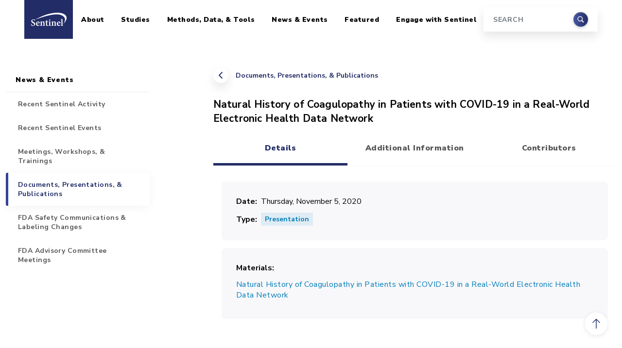

--- FILE ---
content_type: text/html; charset=UTF-8
request_url: https://www.sentinelinitiative.org/news-events/publications-presentations/natural-history-coagulopathy-patients-covid-19-real-world
body_size: 9178
content:
<!DOCTYPE html>
<html lang="en" dir="ltr">
  <head>
    <meta charset="utf-8" />
<link rel="canonical" href="https://www.sentinelinitiative.org/news-events/publications-presentations/natural-history-coagulopathy-patients-covid-19-real-world" />
<meta name="Generator" content="Drupal 10 (https://www.drupal.org)" />
<meta name="MobileOptimized" content="width" />
<meta name="HandheldFriendly" content="true" />
<meta name="viewport" content="width=device-width, initial-scale=1, shrink-to-fit=no" />
<meta http-equiv="x-ua-compatible" content="ie=edge" />
<link rel="icon" href="/sites/default/files/favicon.ico" type="image/vnd.microsoft.icon" />

    <title>Natural History of Coagulopathy in Patients with COVID-19 in a Real-World Electronic Health Data Network | Sentinel Initiative</title>
    <link rel="stylesheet" media="all" href="/sites/default/files/css/css_ErDmYV0hsoEGlnvcXarYd-GfnmTx_lj5jFwyJcZH5ro.css?delta=0&amp;language=en&amp;theme=sentinel&amp;include=eJxdjEEKwzAMBD_kxs_p0cjJxnErW0FSoOnrawi00Nssy0wWcXOlPWVSrRIbzKjAEteyecj_f5cFYRZFXPTYiSd60CusFbykonLsEYyG7tMmWt_SnTg5ZQvrSHVxWPxSKCKFkWZDvHDQnRzaSJ_BRqZ28BC6228Wlkx8Mz-59hLsNEeLmQwfdnhSCA" />
<link rel="stylesheet" media="all" href="/sites/default/files/css/css_kXeWtZzAbxu8T-ghlhvQzJQMgR-lwgZ0B14NRXv-8wM.css?delta=1&amp;language=en&amp;theme=sentinel&amp;include=eJxdjEEKwzAMBD_kxs_p0cjJxnErW0FSoOnrawi00Nssy0wWcXOlPWVSrRIbzKjAEteyecj_f5cFYRZFXPTYiSd60CusFbykonLsEYyG7tMmWt_SnTg5ZQvrSHVxWPxSKCKFkWZDvHDQnRzaSJ_BRqZ28BC6228Wlkx8Mz-59hLsNEeLmQwfdnhSCA" />
<link rel="stylesheet" media="all" href="https://cdnjs.cloudflare.com/ajax/libs/ekko-lightbox/5.3.0/ekko-lightbox.css" />
<link rel="stylesheet" media="all" href="//fonts.googleapis.com/css2?family=Nunito+Sans:wght@400;700;900&amp;family=Source+Serif+Pro:wght@400;700&amp;display=swap" />

    <script type="application/json" data-drupal-selector="drupal-settings-json">{"path":{"baseUrl":"\/","pathPrefix":"","currentPath":"node\/8066","currentPathIsAdmin":false,"isFront":false,"currentLanguage":"en"},"pluralDelimiter":"\u0003","suppressDeprecationErrors":true,"gtag":{"tagId":"G-4SS13QQ7JD","consentMode":false,"otherIds":[],"events":[],"additionalConfigInfo":[]},"ajaxPageState":{"libraries":"[base64]","theme":"sentinel","theme_token":null},"ajaxTrustedUrl":{"\/search\/node":true},"gtm":{"tagId":null,"settings":{"data_layer":"dataLayer","include_classes":false,"allowlist_classes":"","blocklist_classes":"","include_environment":false,"environment_id":"","environment_token":""},"tagIds":["GTM-KV3D32GB"]},"field_group":{"tabs":{"mode":"default","context":"view","settings":{"classes":"group-tabs field-group-htabs","id":"","formatter":"","direction":"horizontal"}},"tab":{"mode":"default","context":"view","settings":{"classes":"group-tab-details field-group-htab","id":"tab-details","formatter":"closed","description":""}},"fieldset":{"mode":"default","context":"view","settings":{"classes":"group-basic-details field-group-fieldset","id":"","description":"","formatter":"open"}}},"widthBreakpoint":640,"googleCSE":{"cx":"4f01c335e7a257abb","language":"en","resultsWidth":0,"domain":"","isDefault":false},"user":{"uid":0,"permissionsHash":"77aa6930f34a8200ae4e80f8cf7da52923d7e9316e8b6ff42ba1e55ee247f27d"}}</script>
<script src="/sites/default/files/js/js_1H5o7qRSTaJChGKPd654uey2r7p3Fol7kNsqSGJW2NI.js?scope=header&amp;delta=0&amp;language=en&amp;theme=sentinel&amp;include=eJxdjUEOwjAMBD_UNs_hGG2LawJOXMVGon09liqE4LKanT3sWkiumbs-t0RClZpPN-3l0OaQ7JhtYFUWyotROjHoAqde0R-f1cGJI_77hDtev7IOFjelkaQlboLHDUz21Sw6Q0bzXUrjN8RQQBY"></script>
<script src="/modules/contrib/google_tag/js/gtag.js?t4wwqu"></script>
<script src="/modules/contrib/google_tag/js/gtm.js?t4wwqu"></script>

  </head>
  <body class="layout-one-sidebar layout-sidebar-first page-node-8066 path-node node--type-publications-items">
    <a href="#main-content" class="visually-hidden-focusable">
      Skip to main content
    </a>
    <noscript><iframe src="https://www.googletagmanager.com/ns.html?id=GTM-KV3D32GB"
                  height="0" width="0" style="display:none;visibility:hidden"></iframe></noscript>

      <div class="dialog-off-canvas-main-canvas" data-off-canvas-main-canvas>
    <div id="page-wrapper">
  <div id="page">

    
<header id="header" class="header fixed-top">
  <nav class="navbar navbar-expand-lg container-xl navbar-light bg-white">
    <a class="navbar-brand" href="/">
      <span class="visually-hidden">Home</span>
      <img src="/themes/custom/sentinel/images/logo.png" alt="Sentinel Initiative" />
    </a>
    <button class="navbar-toggler" type="button" data-bs-toggle="collapse" data-bs-target="#masterMenu" aria-controls="masterMenu" aria-expanded="false" aria-label="Toggle navigation">
      <span class="navbar-toggler-icon"></span>
    </button>

    <div class="collapse navbar-collapse" id="masterMenu">
        
              <ul class="clearfix nav navbar-nav sentinel-top-nav">
    
                <li class="nav-item menu-item--expanded dropdown">

        
                
        
                            <a href="/about" class="nav-link dropdown-toggle nav-link--about" id="navbarDropdown-0-level-0542501214" aria-expanded="false" aria-haspopup="true" data-drupal-link-system-path="node/73">About</a>

          <div class="submenu dropdown-menu level-1" aria-labelledby="navbarDropdown-0-level-0542501214">
                          <ul class="dropdown-menu-items">
                
                <li class="dropdown-item">

        
                
                                                                                                
                  <a href="/about/who-involved" class="nav-link--about-who-involved" style="border-left: 5px solid rgba(34, 44, 103, 1);" data-drupal-link-system-path="node/26">Who is Involved</a>
              </li>
                <li class="dropdown-item menu-item--expanded dropdown">

        
                
                                                                                                
                            <a href="/about/sentinel-structure" class="dropdown-toggle nav-link--about-sentinel-structure" style="border-left: 5px solid rgba(34, 44, 103, 0.86);" id="navbarDropdown-1-level-11927061675" aria-expanded="false" aria-haspopup="true" data-drupal-link-system-path="node/7921">Sentinel Structure</a>

          <div class="submenu dropdown-menu level-2" aria-labelledby="navbarDropdown-1-level-11927061675">
                          <ul class="dropdown-menu-items">
                
                <li class="dropdown-item">

        
                
        
                  <a href="/about/sentinel-structure/sentinel-innovation-center-ic" class="nav-link--about-sentinel-structure-sentinel-innovation-center-ic" data-drupal-link-system-path="node/7936">Sentinel Innovation Center (IC)</a>
              </li>
                <li class="dropdown-item">

        
                
        
                  <a href="/about/sentinel-structure/sentinel-operations-center-soc" class="nav-link--about-sentinel-structure-sentinel-operations-center-soc" data-drupal-link-system-path="node/7931">Sentinel Operations Center (SOC)</a>
              </li>
        </ul>
  
          </div>
              </li>
                <li class="dropdown-item menu-item--expanded dropdown">

        
                
                                                                                                
                            <a href="/about/engaging-sentinels-stakeholders" class="dropdown-toggle nav-link--about-engaging-sentinels-stakeholders" style="border-left: 5px solid rgba(34, 44, 103, 0.72);" id="navbarDropdown-2-level-1397572919" aria-expanded="false" aria-haspopup="true" data-drupal-link-system-path="node/1276">Engaging Sentinel&#039;s Stakeholders</a>

          <div class="submenu dropdown-menu level-2" aria-labelledby="navbarDropdown-2-level-1397572919">
                          <ul class="dropdown-menu-items">
                
                <li class="dropdown-item">

        
                
        
                  <a href="/about/engaging-sentinels-stakeholders/information-public" class="nav-link--about-engaging-sentinels-stakeholders-information-public" data-drupal-link-system-path="node/1281">Information For the Public</a>
              </li>
                <li class="dropdown-item">

        
                
        
                  <a href="/about/engaging-sentinels-stakeholders/information-providers" title="Removed return links citations 2 and 3, so that users won&#039;t be returned to the wrong place in the text. One-time citations should return the user back to the text." class="nav-link--about-engaging-sentinels-stakeholders-information-providers" data-drupal-link-system-path="node/1286">Information For Providers</a>
              </li>
        </ul>
  
          </div>
              </li>
                <li class="dropdown-item">

        
                
                                                                                                
                  <a href="/about/how-sentinel-gets-its-data" class="nav-link--about-how-sentinel-gets-its-data" style="border-left: 5px solid rgba(34, 44, 103, 0.58);" data-drupal-link-system-path="node/3991">How Sentinel Gets Its Data</a>
              </li>
                <li class="dropdown-item">

        
                
                                                                                                
                  <a href="/about/key-database-statistics" class="nav-link--about-key-database-statistics" style="border-left: 5px solid rgba(34, 44, 103, 0.44);" data-drupal-link-system-path="node/1391">Key Database Statistics</a>
              </li>
                <li class="dropdown-item">

        
                
                                                                                                
                  <a href="/about/how-sentinel-protects-privacy-security" class="nav-link--about-how-sentinel-protects-privacy-security" style="border-left: 5px solid rgba(34, 44, 103, 0.3);" data-drupal-link-system-path="node/29">How Sentinel Protects Privacy &amp; Security</a>
              </li>
                <li class="dropdown-item menu-item--expanded dropdown">

        
                
                                                                                                
                            <a href="/about/principles-policies" class="dropdown-toggle nav-link--about-principles-policies" style="border-left: 5px solid rgba(34, 44, 103, 0.16);" id="navbarDropdown-6-level-1213103986" aria-expanded="false" aria-haspopup="true" data-drupal-link-system-path="node/28">Principles &amp; Policies</a>

          <div class="submenu dropdown-menu level-2" aria-labelledby="navbarDropdown-6-level-1213103986">
                          <ul class="dropdown-menu-items">
                
                <li class="dropdown-item">

        
                
        
                  <a href="/about/principles-policies/data" class="nav-link--about-principles-policies-data" data-drupal-link-system-path="node/2781">Data</a>
              </li>
                <li class="dropdown-item">

        
                
        
                  <a href="/about/principles-policies/privacy" class="nav-link--about-principles-policies-privacy" data-drupal-link-system-path="node/2786">Privacy</a>
              </li>
                <li class="dropdown-item">

        
                
        
                  <a href="/about/principles-policies/confidentiality" title="" class="nav-link--about-principles-policies-confidentiality" data-drupal-link-system-path="node/2791">Confidentiality</a>
              </li>
                <li class="dropdown-item">

        
                
        
                  <a href="/about/principles-policies/communications" class="nav-link--about-principles-policies-communications" data-drupal-link-system-path="node/2796">Communications</a>
              </li>
                <li class="dropdown-item">

        
                
        
                  <a href="/about/principles-policies/intellectual-property" class="nav-link--about-principles-policies-intellectual-property" data-drupal-link-system-path="node/2801">Intellectual Property</a>
              </li>
                <li class="dropdown-item">

        
                
        
                  <a href="/about/principles-policies/conflict-interest" class="nav-link--about-principles-policies-conflict-interest" data-drupal-link-system-path="node/2806">Conflict of Interest</a>
              </li>
        </ul>
  
          </div>
              </li>
        </ul>
  
          </div>
              </li>
                <li class="nav-item menu-item--expanded dropdown">

        
                
        
                            <a href="/studies" class="nav-link dropdown-toggle nav-link--studies" id="navbarDropdown-1-level-0320825118" aria-expanded="false" aria-haspopup="true" data-drupal-link-system-path="node/6">Studies</a>

          <div class="submenu dropdown-menu level-1" aria-labelledby="navbarDropdown-1-level-0320825118">
                          <ul class="dropdown-menu-items">
                
                <li class="dropdown-item menu-item--expanded dropdown">

        
                
                                                                                                
                            <a href="/studies/drugs" class="dropdown-toggle nav-link--studies-drugs" style="border-left: 5px solid rgba(34, 44, 103, 1);" id="navbarDropdown-0-level-11584004507" aria-expanded="false" aria-haspopup="true" data-drupal-link-system-path="node/6091">Drugs</a>

          <div class="submenu dropdown-menu level-2" aria-labelledby="navbarDropdown-0-level-11584004507">
                          <ul class="dropdown-menu-items">
                
                <li class="dropdown-item">

        
                
        
                  <a href="/studies/drugs/individual-drug-analyses" class="nav-link--studies-drugs-individual-drug-analyses" data-drupal-link-system-path="node/8401">Individual Drug Analyses</a>
              </li>
                <li class="dropdown-item">

        
                
        
                  <a href="/studies/drugs/assessing-arias-ability-evaluate-safety-concern" class="nav-link--studies-drugs-assessing-arias-ability-evaluate-safety-concern" data-drupal-link-system-path="node/7076">Assessing ARIA&#039;s Ability to Evaluate a Safety Concern</a>
              </li>
        </ul>
  
          </div>
              </li>
                <li class="dropdown-item">

        
                
                                                                                                
                  <a href="/studies/vaccines-blood-biologics" class="nav-link--studies-vaccines-blood-biologics" style="border-left: 5px solid rgba(34, 44, 103, 0.67);" data-drupal-link-system-path="node/6086">Vaccines, Blood, &amp; Biologics</a>
              </li>
                <li class="dropdown-item">

        
                
                                                                                                
                  <a href="/studies/devices-radiological-health" class="nav-link--studies-devices-radiological-health" style="border-left: 5px solid rgba(34, 44, 103, 0.34);" data-drupal-link-system-path="node/6081">Devices &amp; Radiological Health</a>
              </li>
        </ul>
  
          </div>
              </li>
                <li class="nav-item menu-item--expanded dropdown">

        
                
        
                            <a href="/methods-data-tools" class="nav-link dropdown-toggle nav-link--methods-data-tools" id="navbarDropdown-2-level-01678846686" aria-expanded="false" aria-haspopup="true" data-drupal-link-system-path="node/4">Methods, Data, &amp; Tools</a>

          <div class="submenu dropdown-menu level-1" aria-labelledby="navbarDropdown-2-level-01678846686">
                          <ul class="dropdown-menu-items">
                
                <li class="dropdown-item">

        
                
                                                                                                
                  <a href="/methods-data-tools/methods" class="nav-link--methods-data-tools-methods" style="border-left: 5px solid rgba(34, 44, 103, 1);" data-drupal-link-system-path="node/5">Methods</a>
              </li>
                <li class="dropdown-item">

        
                
                                                                                                
                  <a href="/methods-data-tools/sentinel-common-data-model" class="nav-link--methods-data-tools-sentinel-common-data-model" style="border-left: 5px solid rgba(34, 44, 103, 0.88);" data-drupal-link-system-path="node/17">Sentinel Common Data Model</a>
              </li>
                <li class="dropdown-item menu-item--expanded dropdown">

        
                
                                                                                                
                            <a href="/methods-data-tools/signal-identification-sentinel-system" class="dropdown-toggle nav-link--methods-data-tools-signal-identification-sentinel-system" style="border-left: 5px solid rgba(34, 44, 103, 0.76);" id="navbarDropdown-2-level-11488282921" aria-expanded="false" aria-haspopup="true" data-drupal-link-system-path="node/4156">Signal Identification in the Sentinel System</a>

          <div class="submenu dropdown-menu level-2" aria-labelledby="navbarDropdown-2-level-11488282921">
                          <ul class="dropdown-menu-items">
                
                <li class="dropdown-item">

        
                
        
                  <a href="/methods-data-tools/signal-identification-sentinel-system/faqs" class="nav-link--methods-data-tools-signal-identification-sentinel-system-faqs" data-drupal-link-system-path="node/4386">FAQs</a>
              </li>
                <li class="dropdown-item">

        
                
        
                  <a href="/methods-data-tools/signal-identification-sentinel-system/resources" class="nav-link--methods-data-tools-signal-identification-sentinel-system-resources" data-drupal-link-system-path="node/4241">Resources</a>
              </li>
                <li class="dropdown-item">

        
                
        
                  <a href="/methods-data-tools/signal-identification-sentinel-system/use-treescan-non-sentinel-investigators" class="nav-link--methods-data-tools-signal-identification-sentinel-system-use-treescan-non-sentinel-investigators" data-drupal-link-system-path="node/4246">Use of TreeScan by Non-Sentinel Investigators</a>
              </li>
        </ul>
  
          </div>
              </li>
                <li class="dropdown-item menu-item--expanded dropdown">

        
                
                                                                                                
                            <a href="/methods-data-tools/routine-querying-tools" class="dropdown-toggle nav-link--methods-data-tools-routine-querying-tools" style="border-left: 5px solid rgba(34, 44, 103, 0.64);" id="navbarDropdown-3-level-11191767541" aria-expanded="false" aria-haspopup="true" data-drupal-link-system-path="node/21">Routine Querying Tools</a>

          <div class="submenu dropdown-menu level-2" aria-labelledby="navbarDropdown-3-level-11191767541">
                          <ul class="dropdown-menu-items">
                
                <li class="dropdown-item">

        
                
        
                  <a href="/methods-data-tools/routine-querying-tools/level-1-analyses" class="nav-link--methods-data-tools-routine-querying-tools-level-1-analyses" data-drupal-link-system-path="node/606">Level 1 Analyses</a>
              </li>
                <li class="dropdown-item">

        
                
        
                  <a href="/methods-data-tools/routine-querying-tools/level-2-analyses" class="nav-link--methods-data-tools-routine-querying-tools-level-2-analyses" data-drupal-link-system-path="node/611">Level 2 Analyses</a>
              </li>
                <li class="dropdown-item">

        
                
        
                  <a href="/methods-data-tools/routine-querying-tools/level-3-analyses" class="nav-link--methods-data-tools-routine-querying-tools-level-3-analyses" data-drupal-link-system-path="node/616">Level 3 Analyses</a>
              </li>
        </ul>
  
          </div>
              </li>
                <li class="dropdown-item">

        
                
                                                                                                
                  <a href="/methods-data-tools/software-packages-toolkits" class="nav-link--methods-data-tools-software-packages-toolkits" style="border-left: 5px solid rgba(34, 44, 103, 0.52);" data-drupal-link-system-path="node/41">Software Packages &amp; Toolkits</a>
              </li>
                <li class="dropdown-item">

        
                
                                                                                                
                  <a href="/methods-data-tools/health-outcomes-interest" class="nav-link--methods-data-tools-health-outcomes-interest" style="border-left: 5px solid rgba(34, 44, 103, 0.4);" data-drupal-link-system-path="node/23">Health Outcomes of Interest</a>
              </li>
                <li class="dropdown-item">

        
                
                                                                                                
                  <a href="/methods-data-tools/fda-catalyst-projects" class="nav-link--methods-data-tools-fda-catalyst-projects" style="border-left: 5px solid rgba(34, 44, 103, 0.28);" data-drupal-link-system-path="node/1046">FDA-Catalyst Projects</a>
              </li>
                <li class="dropdown-item">

        
                
                                                                                                
                  <a href="/methods-data-tools/sentinel-national-resource" title="Sentinel as a National Resource" class="nav-link--methods-data-tools-sentinel-national-resource" style="border-left: 5px solid rgba(34, 44, 103, 0.16);" data-drupal-link-system-path="node/7096">Sentinel as a National Resource</a>
              </li>
        </ul>
  
          </div>
              </li>
                <li class="nav-item menu-item--expanded active dropdown">

        
                
        
                            <a href="/news-events" class="nav-link active dropdown-toggle nav-link--news-events" id="navbarDropdown-3-level-0764509063" aria-expanded="false" aria-haspopup="true" data-drupal-link-system-path="node/7581">News &amp; Events</a>

          <div class="submenu dropdown-menu level-1" aria-labelledby="navbarDropdown-3-level-0764509063">
                          <ul class="dropdown-menu-items">
                
                <li class="dropdown-item">

        
                
                                                                                                
                  <a href="/news-events/recent-sentinel-activity" title="" class="nav-link--news-events-recent-sentinel-activity" style="border-left: 5px solid rgba(34, 44, 103, 1);" data-drupal-link-system-path="news-events/recent-sentinel-activity">Recent Sentinel Activity</a>
              </li>
                <li class="dropdown-item">

        
                
                                                                                                
                  <a href="/recent-sentinel-events" class="nav-link--recent-sentinel-events" style="border-left: 5px solid rgba(34, 44, 103, 0.84);" data-drupal-link-system-path="recent-sentinel-events">Recent Sentinel Events</a>
              </li>
                <li class="dropdown-item">

        
                
                                                                                                
                  <a href="/news-events/meetings-workshops-trainings" class="nav-link--news-events-meetings-workshops-trainings" style="border-left: 5px solid rgba(34, 44, 103, 0.68);" data-drupal-link-system-path="node/44">Meetings, Workshops, &amp; Trainings</a>
              </li>
                <li class="dropdown-item active">

        
                
                                                                                                
                  <a href="/news-events/documents-publications-presentations" class="active nav-link--news-events-documents-publications-presentations" style="border-left: 5px solid rgba(34, 44, 103, 0.52);" data-drupal-link-system-path="node/43">Documents, Presentations, &amp; Publications</a>
              </li>
                <li class="dropdown-item">

        
                
                                                                                                
                  <a href="/news-events/fda-safety-communications-labeling-changes" title="" class="nav-link--news-events-fda-safety-communications-labeling-changes" style="border-left: 5px solid rgba(34, 44, 103, 0.36);" data-drupal-link-system-path="node/42">FDA Safety Communications &amp; Labeling Changes</a>
              </li>
                <li class="dropdown-item">

        
                
                                                                                                
                  <a href="/news-events/fda-advisory-committee-meetings" title="" class="nav-link--news-events-fda-advisory-committee-meetings" style="border-left: 5px solid rgba(34, 44, 103, 0.2);" data-drupal-link-system-path="node/4261">FDA Advisory Committee Meetings</a>
              </li>
        </ul>
  
          </div>
              </li>
                <li class="nav-item menu-item--expanded dropdown">

        
                
        
                            <a href="/featured-topics" class="nav-link dropdown-toggle nav-link--featured-topics" id="navbarDropdown-4-level-01481242217" aria-expanded="false" aria-haspopup="true" data-drupal-link-system-path="node/9536">Featured</a>

          <div class="submenu dropdown-menu level-1" aria-labelledby="navbarDropdown-4-level-01481242217">
                          <ul class="dropdown-menu-items">
                
                <li class="dropdown-item">

        
                
                                                                                                
                  <a href="/featured-topics/coronavirus-covid-19" class="nav-link--featured-topics-coronavirus-covid-19" style="border-left: 5px solid rgba(34, 44, 103, 1);" data-drupal-link-system-path="node/9531">Coronavirus (COVID-19)</a>
              </li>
                <li class="dropdown-item">

        
                
                                                                                                
                  <a href="/featured-topics/pediatrics" class="nav-link--featured-topics-pediatrics" style="border-left: 5px solid rgba(34, 44, 103, 0.75);" data-drupal-link-system-path="node/9526">Pediatrics</a>
              </li>
                <li class="dropdown-item">

        
                
                                                                                                
                  <a href="/featured-topics/pregnancy" class="nav-link--featured-topics-pregnancy" style="border-left: 5px solid rgba(34, 44, 103, 0.5);" data-drupal-link-system-path="node/9521">Pregnancy</a>
              </li>
                <li class="dropdown-item">

        
                
                                                                                                
                  <a href="/featured-topics/race-and-ethnicity" class="nav-link--featured-topics-race-and-ethnicity" style="border-left: 5px solid rgba(34, 44, 103, 0.25);" data-drupal-link-system-path="node/11826">Race and Ethnicity</a>
              </li>
        </ul>
  
          </div>
              </li>
                <li class="nav-item menu-item--expanded dropdown">

        
                
        
                            <a href="/engage-sentinel" class="nav-link dropdown-toggle nav-link--engage-sentinel" id="navbarDropdown-5-level-01926699039" aria-expanded="false" aria-haspopup="true" data-drupal-link-system-path="node/8411">Engage with Sentinel</a>

          <div class="submenu dropdown-menu level-1" aria-labelledby="navbarDropdown-5-level-01926699039">
                          <ul class="dropdown-menu-items">
                
                <li class="dropdown-item">

        
                
                                                                                                
                  <a href="/engage-sentinel/sentinel-training-center" class="nav-link--engage-sentinel-sentinel-training-center" style="border-left: 5px solid rgba(34, 44, 103, 1);" data-drupal-link-system-path="node/8416">Sentinel Training Center</a>
              </li>
                <li class="dropdown-item">

        
                
                                                                                                
                  <a href="/engage-sentinel/contact" title="" class="nav-link--engage-sentinel-contact" style="border-left: 5px solid rgba(34, 44, 103, 0.75);" data-drupal-link-system-path="node/496">Contact</a>
              </li>
                <li class="dropdown-item">

        
                
                                                                                                
                  <a href="/engage-sentinel/careers" class="nav-link--engage-sentinel-careers" style="border-left: 5px solid rgba(34, 44, 103, 0.5);" data-drupal-link-system-path="node/32">Careers</a>
              </li>
                <li class="dropdown-item">

        
                
                                                                                                
                  <a href="/engage-sentinel/faqs" class="nav-link--engage-sentinel-faqs" style="border-left: 5px solid rgba(34, 44, 103, 0.25);" data-drupal-link-system-path="node/7916">FAQs</a>
              </li>
        </ul>
  
          </div>
              </li>
        </ul>
  



      <div class="search-block-form google-cse block block-search block-search-form-block" data-drupal-selector="search-block-form" id="block-searchform" role="search">
  
    
    <div class="content container-inline">
    <form  action="/search/node" method="get" id="search-block-form" accept-charset="UTF-8" class="form-inline form-header my-2 my-lg-0 d-none d-lg-block">
  



  <div class="form-input">
    <input title="Search" data-drupal-selector="edit-keys" type="search" id="edit-keys" name="keys" value="" size="15" maxlength="128" class="form-search form-control mr-sm-0" placeholder="SEARCH" />

  </div>

  <div class="form-submit">
      <button class="btn my-sm-0" type="submit"><span class="visually-hidden">Search</span></button>
  </div>


</form>

  </div>
</div>


    </div>
  </nav>
</header>

<aside class="search-input container-xxl d-lg-none">
  <form class="form-inline form-header my-2 my-lg-0" action="/search/node" method="get">
    <div class="form-input">
      <input title="Search" data-drupal-selector="edit-keys" name="keys" class="form-control mr-sm-0" type="search" placeholder="Search" aria-label="Search"/>
    </div>
    <div class="form-submit">
      <button class="btn my-sm-0" type="submit"><span class="visually-hidden">Search</span></button>
    </div>
  </form>
</aside>

    <div id="main-wrapper" class="layout-main-wrapper">
      
                          
        <div id="main" class="container-xxl">
          <div class="row">
                          <main class="main-content col-lg-8 offset-lg-1 order-last detailed-content-page col" id="content" role="main">
                <div id="block-breadcrumbs" class="block block-system block-system-breadcrumb-block">
  
    
      <div class="content">
      
  <nav role="navigation" aria-label="breadcrumb" class="page-back">
        <a href="/news-events/publications-presentations">Documents, Presentations, &amp; Publications </a>
  </nav>

    </div>
  </div>


                            <a id="main-content" tabindex="-1" class="offset-anchor"></a>
                  <div id="block-sentinel-page-title" class="block block-core block-page-title-block">
  
    
      <div class="content">
      
  <h1 class="title"><span class="field field--name-title field--type-string field--label-hidden">Natural History of Coagulopathy in Patients with COVID-19 in a Real-World Electronic Health Data Network</span>
</h1>


    </div>
  </div>


<article class="node node--type-publications-items node--view-mode-full clearfix">
  <header>
    
        
      </header>
  <div class="node__content clearfix">
    <div class="group-tabs field-group-htabs field-group-tabs-wrapper"><div data-horizontal-tabs class="horizontal-tabs clearfix">
  <ul data-horizontal-tabs-list class="horizontal-tabs-list visually-hidden"></ul>
  <div data-horizontal-tabs-panes><input class="horizontal-tabs-active-tab form-control" type="hidden" />
<details class="group-tab-details field-group-htab js-form-wrapper form-wrapper" id="tab-details"><summary role="button" aria-controls="tab-details" aria-expanded="false">Details</summary><div class="details-wrapper">
    <fieldset class="group-basic-details field-group-fieldset js-form-item form-item js-form-wrapper form-wrapper mb-3">
      <legend>
    <span class="fieldset-legend">Basic Details</span>
  </legend>
  <div class="fieldset-wrapper">
            
  <div class="field field--name-field-date-posted field--type-timestamp field--label-inline">
    <div class="field__label">Date</div>
              <div class="field__item"><time datetime="2020-11-05T21:00:00-05:00" class="datetime" data-order="1604628000">Thursday, November 5, 2020</time>
</div>
          </div>

<div class="field field--name-field-publication-type field--type-list-string field--label-inline">
<div class="field__label">Type</div>
  <div class="field__item label-pubtype presentation">Presentation</div>
</div>

          </div>
</fieldset>

  <div class="clearfix text-formatted field field--name-field-location field--type-text-with-summary field--label-above">
    <div class="field__label">Materials</div>
              <div class="field__item"><p><a href="/sites/default/files/communications/publications-presentations/Natural_History_of_Coagulopathy_in_Patients_with_COVID19_in_a_RealWorld_Electronic_Health_Data_Network.pdf">Natural History of Coagulopathy in Patients with COVID-19 in a Real-World Electronic Health Data Network</a></p>
</div>
          </div>
</div>
</details>
<details class="group-tab-info field-group-htab js-form-wrapper form-wrapper" id="tab-information"><summary role="button" aria-controls="tab-information" aria-expanded="false">Additional Information</summary><div class="details-wrapper">
    <fieldset class="group-information field-group-fieldset js-form-item form-item js-form-wrapper form-wrapper mb-3">
      <legend>
    <span class="fieldset-legend">Information</span>
  </legend>
  <div class="fieldset-wrapper">
            
  <div class="clearfix text-formatted field field--name-field-host field--type-text-with-summary field--label-inline">
    <div class="field__label">Host</div>
              <div class="field__item"><p><a href="https://www.eventscribe.com/2020/ICPEAllAccess/index.asp?">36th International Conference on Pharmacoepidemiology &amp; Therapeutic Risk Management</a></p>
</div>
          </div>

          </div>
</fieldset>

  <div class="field field--name-field-links-related field--type-link field--label-above">
    <div class="field__label">Related Assessment(s)</div>
          <div class='field__items'>
              <div class="field__item"><a href="/news-events/meetings-workshops-trainings/36th-international-conference-pharmacoepidemiology-and">36th International Conference on Pharmacoepidemiology and Therapeutic Risk Management</a></div>
          <div class="field__item"><a href="https://onlinelibrary.wiley.com/doi/full/10.1002/pds.5114?af=R">ICPE All Access Conference Abstracts</a></div>
              </div>
      </div>
</div>
</details>
<details class="group-tab-contributors field-group-htab js-form-wrapper form-wrapper" id="tab-contributors"><summary role="button" aria-controls="tab-contributors" aria-expanded="false">Contributors</summary><div class="details-wrapper">
    
  <div class="clearfix text-formatted field field--name-field-presenters field--type-text-with-summary field--label-above">
    <div class="field__label">Presenter(s)</div>
              <div class="field__item"><p>Maria Kempner, Mayura Shinde, Joshua&nbsp;Hartman, Jennifer Lyons, Joy Kolonoski, Danijela Stojanovic, Brian Kit</p>
</div>
          </div>
</div>
</details>
</div>
</div>
</div>


  </div>
</article>
<div data-drupal-messages-fallback class="hidden"></div>


              </main>
                              <aside class="sidebar_first sidebar col-lg-3 order-first" id="sidebar_first">
                  <div class="section sticky-sidebar">
                      <nav role="navigation"  id="sidebar-navigation" class="block block-menu navigation menu--menu-main-menu-new sticky-sidebar-inner" id="sidebar-navigation">
            
  <h2 class="visually-hidden" id="block-sidebar-for-pages-menu">Sidebar for Pages</h2>
  

        
  
  
    

          <ul class="clearfix nav navbar-nav">
    
                            
      
      <li class="nav-item menu-item--expanded dropdown">

        
                  <a href="/about" class="nav-link nav-link--about" id="navbarDropdown-0-level-0" aria-haspopup="true" data-drupal-link-system-path="node/73">About</a>

          <div class="submenu show" aria-labelledby="navbarDropdown-0-level-0">
              
  
    

          <ul class="dropdown-menu-items">
    
                            
      
      <li class="dropdown-item">

        
                  <a href="/about/who-involved" class="nav-link--about-who-involved" data-drupal-link-system-path="node/26">Who is Involved</a>
        
      </li>
                            
      
      <li class="dropdown-item menu-item--expanded dropdown">

        
                  <a href="/about/sentinel-structure" class="nav-link--about-sentinel-structure" id="navbarDropdown-1-level-1" aria-expanded aria-haspopup="true" data-drupal-link-system-path="node/7921">Sentinel Structure</a>

          <div class="submenu dropdown-menu level-1" aria-labelledby="navbarDropdown-1-level-1">
              
  
    

          <ul class="dropdown-menu-items">
    
                            
      
      <li class="dropdown-item">

        
                  <a href="/about/sentinel-structure/sentinel-innovation-center-ic" class="nav-link--about-sentinel-structure-sentinel-innovation-center-ic" data-drupal-link-system-path="node/7936">Sentinel Innovation Center (IC)</a>
        
      </li>
                            
      
      <li class="dropdown-item">

        
                  <a href="/about/sentinel-structure/sentinel-operations-center-soc" class="nav-link--about-sentinel-structure-sentinel-operations-center-soc" data-drupal-link-system-path="node/7931">Sentinel Operations Center (SOC)</a>
        
      </li>
        </ul>
  
          </div>

        
      </li>
                            
      
      <li class="dropdown-item menu-item--expanded dropdown">

        
                  <a href="/about/engaging-sentinels-stakeholders" class="nav-link--about-engaging-sentinels-stakeholders" id="navbarDropdown-2-level-1" aria-expanded aria-haspopup="true" data-drupal-link-system-path="node/1276">Engaging Sentinel&#039;s Stakeholders</a>

          <div class="submenu dropdown-menu level-1" aria-labelledby="navbarDropdown-2-level-1">
              
  
    

          <ul class="dropdown-menu-items">
    
                            
      
      <li class="dropdown-item">

        
                  <a href="/about/engaging-sentinels-stakeholders/information-public" class="nav-link--about-engaging-sentinels-stakeholders-information-public" data-drupal-link-system-path="node/1281">Information For the Public</a>
        
      </li>
                            
      
      <li class="dropdown-item">

        
                  <a href="/about/engaging-sentinels-stakeholders/information-providers" title="Removed return links citations 2 and 3, so that users won&#039;t be returned to the wrong place in the text. One-time citations should return the user back to the text." class="nav-link--about-engaging-sentinels-stakeholders-information-providers" data-drupal-link-system-path="node/1286">Information For Providers</a>
        
      </li>
        </ul>
  
          </div>

        
      </li>
                            
      
      <li class="dropdown-item">

        
                  <a href="/about/how-sentinel-gets-its-data" class="nav-link--about-how-sentinel-gets-its-data" data-drupal-link-system-path="node/3991">How Sentinel Gets Its Data</a>
        
      </li>
                            
      
      <li class="dropdown-item">

        
                  <a href="/about/key-database-statistics" class="nav-link--about-key-database-statistics" data-drupal-link-system-path="node/1391">Key Database Statistics</a>
        
      </li>
                            
      
      <li class="dropdown-item">

        
                  <a href="/about/how-sentinel-protects-privacy-security" class="nav-link--about-how-sentinel-protects-privacy-security" data-drupal-link-system-path="node/29">How Sentinel Protects Privacy &amp; Security</a>
        
      </li>
                            
      
      <li class="dropdown-item menu-item--expanded dropdown">

        
                  <a href="/about/principles-policies" class="nav-link--about-principles-policies" id="navbarDropdown-6-level-1" aria-expanded aria-haspopup="true" data-drupal-link-system-path="node/28">Principles &amp; Policies</a>

          <div class="submenu dropdown-menu level-1" aria-labelledby="navbarDropdown-6-level-1">
              
  
    

          <ul class="dropdown-menu-items">
    
                            
      
      <li class="dropdown-item">

        
                  <a href="/about/principles-policies/data" class="nav-link--about-principles-policies-data" data-drupal-link-system-path="node/2781">Data</a>
        
      </li>
                            
      
      <li class="dropdown-item">

        
                  <a href="/about/principles-policies/privacy" class="nav-link--about-principles-policies-privacy" data-drupal-link-system-path="node/2786">Privacy</a>
        
      </li>
                            
      
      <li class="dropdown-item">

        
                  <a href="/about/principles-policies/confidentiality" title="" class="nav-link--about-principles-policies-confidentiality" data-drupal-link-system-path="node/2791">Confidentiality</a>
        
      </li>
                            
      
      <li class="dropdown-item">

        
                  <a href="/about/principles-policies/communications" class="nav-link--about-principles-policies-communications" data-drupal-link-system-path="node/2796">Communications</a>
        
      </li>
                            
      
      <li class="dropdown-item">

        
                  <a href="/about/principles-policies/intellectual-property" class="nav-link--about-principles-policies-intellectual-property" data-drupal-link-system-path="node/2801">Intellectual Property</a>
        
      </li>
                            
      
      <li class="dropdown-item">

        
                  <a href="/about/principles-policies/conflict-interest" class="nav-link--about-principles-policies-conflict-interest" data-drupal-link-system-path="node/2806">Conflict of Interest</a>
        
      </li>
        </ul>
  
          </div>

        
      </li>
        </ul>
  
          </div>

        
      </li>
                            
      
      <li class="nav-item menu-item--expanded dropdown">

        
                  <a href="/studies" class="nav-link nav-link--studies" id="navbarDropdown-1-level-0" aria-haspopup="true" data-drupal-link-system-path="node/6">Studies</a>

          <div class="submenu show" aria-labelledby="navbarDropdown-1-level-0">
              
  
    

          <ul class="dropdown-menu-items">
    
                            
      
      <li class="dropdown-item menu-item--expanded dropdown">

        
                  <a href="/studies/drugs" class="nav-link--studies-drugs" id="navbarDropdown-0-level-1" aria-expanded aria-haspopup="true" data-drupal-link-system-path="node/6091">Drugs</a>

          <div class="submenu dropdown-menu level-1" aria-labelledby="navbarDropdown-0-level-1">
              
  
    

          <ul class="dropdown-menu-items">
    
                            
      
      <li class="dropdown-item">

        
                  <a href="/studies/drugs/individual-drug-analyses" class="nav-link--studies-drugs-individual-drug-analyses" data-drupal-link-system-path="node/8401">Individual Drug Analyses</a>
        
      </li>
                            
      
      <li class="dropdown-item">

        
                  <a href="/studies/drugs/assessing-arias-ability-evaluate-safety-concern" class="nav-link--studies-drugs-assessing-arias-ability-evaluate-safety-concern" data-drupal-link-system-path="node/7076">Assessing ARIA&#039;s Ability to Evaluate a Safety Concern</a>
        
      </li>
        </ul>
  
          </div>

        
      </li>
                            
      
      <li class="dropdown-item">

        
                  <a href="/studies/vaccines-blood-biologics" class="nav-link--studies-vaccines-blood-biologics" data-drupal-link-system-path="node/6086">Vaccines, Blood, &amp; Biologics</a>
        
      </li>
                            
      
      <li class="dropdown-item">

        
                  <a href="/studies/devices-radiological-health" class="nav-link--studies-devices-radiological-health" data-drupal-link-system-path="node/6081">Devices &amp; Radiological Health</a>
        
      </li>
        </ul>
  
          </div>

        
      </li>
                            
      
      <li class="nav-item menu-item--expanded dropdown">

        
                  <a href="/methods-data-tools" class="nav-link nav-link--methods-data-tools" id="navbarDropdown-2-level-0" aria-haspopup="true" data-drupal-link-system-path="node/4">Methods, Data, &amp; Tools</a>

          <div class="submenu show" aria-labelledby="navbarDropdown-2-level-0">
              
  
    

          <ul class="dropdown-menu-items">
    
                            
      
      <li class="dropdown-item">

        
                  <a href="/methods-data-tools/methods" class="nav-link--methods-data-tools-methods" data-drupal-link-system-path="node/5">Methods</a>
        
      </li>
                            
      
      <li class="dropdown-item">

        
                  <a href="/methods-data-tools/sentinel-common-data-model" class="nav-link--methods-data-tools-sentinel-common-data-model" data-drupal-link-system-path="node/17">Sentinel Common Data Model</a>
        
      </li>
                            
      
      <li class="dropdown-item menu-item--expanded dropdown">

        
                  <a href="/methods-data-tools/signal-identification-sentinel-system" class="nav-link--methods-data-tools-signal-identification-sentinel-system" id="navbarDropdown-2-level-1" aria-expanded aria-haspopup="true" data-drupal-link-system-path="node/4156">Signal Identification in the Sentinel System</a>

          <div class="submenu dropdown-menu level-1" aria-labelledby="navbarDropdown-2-level-1">
              
  
    

          <ul class="dropdown-menu-items">
    
                            
      
      <li class="dropdown-item">

        
                  <a href="/methods-data-tools/signal-identification-sentinel-system/faqs" class="nav-link--methods-data-tools-signal-identification-sentinel-system-faqs" data-drupal-link-system-path="node/4386">FAQs</a>
        
      </li>
                            
      
      <li class="dropdown-item">

        
                  <a href="/methods-data-tools/signal-identification-sentinel-system/resources" class="nav-link--methods-data-tools-signal-identification-sentinel-system-resources" data-drupal-link-system-path="node/4241">Resources</a>
        
      </li>
                            
      
      <li class="dropdown-item">

        
                  <a href="/methods-data-tools/signal-identification-sentinel-system/use-treescan-non-sentinel-investigators" class="nav-link--methods-data-tools-signal-identification-sentinel-system-use-treescan-non-sentinel-investigators" data-drupal-link-system-path="node/4246">Use of TreeScan by Non-Sentinel Investigators</a>
        
      </li>
        </ul>
  
          </div>

        
      </li>
                            
      
      <li class="dropdown-item menu-item--expanded dropdown">

        
                  <a href="/methods-data-tools/routine-querying-tools" class="nav-link--methods-data-tools-routine-querying-tools" id="navbarDropdown-3-level-1" aria-expanded aria-haspopup="true" data-drupal-link-system-path="node/21">Routine Querying Tools</a>

          <div class="submenu dropdown-menu level-1" aria-labelledby="navbarDropdown-3-level-1">
              
  
    

          <ul class="dropdown-menu-items">
    
                            
      
      <li class="dropdown-item">

        
                  <a href="/methods-data-tools/routine-querying-tools/level-1-analyses" class="nav-link--methods-data-tools-routine-querying-tools-level-1-analyses" data-drupal-link-system-path="node/606">Level 1 Analyses</a>
        
      </li>
                            
      
      <li class="dropdown-item">

        
                  <a href="/methods-data-tools/routine-querying-tools/level-2-analyses" class="nav-link--methods-data-tools-routine-querying-tools-level-2-analyses" data-drupal-link-system-path="node/611">Level 2 Analyses</a>
        
      </li>
                            
      
      <li class="dropdown-item">

        
                  <a href="/methods-data-tools/routine-querying-tools/level-3-analyses" class="nav-link--methods-data-tools-routine-querying-tools-level-3-analyses" data-drupal-link-system-path="node/616">Level 3 Analyses</a>
        
      </li>
        </ul>
  
          </div>

        
      </li>
                            
      
      <li class="dropdown-item">

        
                  <a href="/methods-data-tools/software-packages-toolkits" class="nav-link--methods-data-tools-software-packages-toolkits" data-drupal-link-system-path="node/41">Software Packages &amp; Toolkits</a>
        
      </li>
                            
      
      <li class="dropdown-item">

        
                  <a href="/methods-data-tools/health-outcomes-interest" class="nav-link--methods-data-tools-health-outcomes-interest" data-drupal-link-system-path="node/23">Health Outcomes of Interest</a>
        
      </li>
                            
      
      <li class="dropdown-item">

        
                  <a href="/methods-data-tools/fda-catalyst-projects" class="nav-link--methods-data-tools-fda-catalyst-projects" data-drupal-link-system-path="node/1046">FDA-Catalyst Projects</a>
        
      </li>
                            
      
      <li class="dropdown-item">

        
                  <a href="/methods-data-tools/sentinel-national-resource" title="Sentinel as a National Resource" class="nav-link--methods-data-tools-sentinel-national-resource" data-drupal-link-system-path="node/7096">Sentinel as a National Resource</a>
        
      </li>
        </ul>
  
          </div>

        
      </li>
                            
      
      <li class="nav-item menu-item--expanded dropdown active-menu">

        
                  <a href="/news-events" class="nav-link active-trail nav-link--news-events" id="navbarDropdown-3-level-0" aria-haspopup="true" data-drupal-link-system-path="node/7581">News &amp; Events</a>

          <div class="submenu show" aria-labelledby="navbarDropdown-3-level-0">
              
  
    

          <ul class="dropdown-menu-items">
    
                            
      
      <li class="dropdown-item">

        
                  <a href="/news-events/recent-sentinel-activity" title="" class="nav-link--news-events-recent-sentinel-activity" data-drupal-link-system-path="news-events/recent-sentinel-activity">Recent Sentinel Activity</a>
        
      </li>
                            
      
      <li class="dropdown-item">

        
                  <a href="/recent-sentinel-events" class="nav-link--recent-sentinel-events" data-drupal-link-system-path="recent-sentinel-events">Recent Sentinel Events</a>
        
      </li>
                            
      
      <li class="dropdown-item">

        
                  <a href="/news-events/meetings-workshops-trainings" class="nav-link--news-events-meetings-workshops-trainings" data-drupal-link-system-path="node/44">Meetings, Workshops, &amp; Trainings</a>
        
      </li>
                            
      
      <li class="dropdown-item">

        
                  <a href="/news-events/publications-presentations" class="active-trail nav-link--news-events-publications-presentations" data-drupal-link-system-path="node/43">Documents, Presentations, &amp; Publications</a>
        
      </li>
                            
      
      <li class="dropdown-item">

        
                  <a href="/news-events/fda-safety-communications-labeling-changes" title="" class="nav-link--news-events-fda-safety-communications-labeling-changes" data-drupal-link-system-path="node/42">FDA Safety Communications &amp; Labeling Changes</a>
        
      </li>
                            
      
      <li class="dropdown-item">

        
                  <a href="/news-events/fda-advisory-committee-meetings" title="" class="nav-link--news-events-fda-advisory-committee-meetings" data-drupal-link-system-path="node/4261">FDA Advisory Committee Meetings</a>
        
      </li>
        </ul>
  
          </div>

        
      </li>
                            
      
      <li class="nav-item menu-item--expanded dropdown">

        
                  <a href="/featured-topics" class="nav-link nav-link--featured-topics" id="navbarDropdown-4-level-0" aria-haspopup="true" data-drupal-link-system-path="node/9536">Featured</a>

          <div class="submenu show" aria-labelledby="navbarDropdown-4-level-0">
              
  
    

          <ul class="dropdown-menu-items">
    
                            
      
      <li class="dropdown-item">

        
                  <a href="/featured-topics/coronavirus-covid-19" class="nav-link--featured-topics-coronavirus-covid-19" data-drupal-link-system-path="node/9531">Coronavirus (COVID-19)</a>
        
      </li>
                            
      
      <li class="dropdown-item">

        
                  <a href="/featured-topics/pediatrics" class="nav-link--featured-topics-pediatrics" data-drupal-link-system-path="node/9526">Pediatrics</a>
        
      </li>
                            
      
      <li class="dropdown-item">

        
                  <a href="/featured-topics/pregnancy" class="nav-link--featured-topics-pregnancy" data-drupal-link-system-path="node/9521">Pregnancy</a>
        
      </li>
                            
      
      <li class="dropdown-item">

        
                  <a href="/featured-topics/race-and-ethnicity" class="nav-link--featured-topics-race-and-ethnicity" data-drupal-link-system-path="node/11826">Race and Ethnicity</a>
        
      </li>
        </ul>
  
          </div>

        
      </li>
                            
      
      <li class="nav-item menu-item--expanded dropdown">

        
                  <a href="/engage-sentinel" class="nav-link nav-link--engage-sentinel" id="navbarDropdown-5-level-0" aria-haspopup="true" data-drupal-link-system-path="node/8411">Engage with Sentinel</a>

          <div class="submenu show" aria-labelledby="navbarDropdown-5-level-0">
              
  
    

          <ul class="dropdown-menu-items">
    
                            
      
      <li class="dropdown-item">

        
                  <a href="/engage-sentinel/sentinel-training-center" class="nav-link--engage-sentinel-sentinel-training-center" data-drupal-link-system-path="node/8416">Sentinel Training Center</a>
        
      </li>
                            
      
      <li class="dropdown-item">

        
                  <a href="/engage-sentinel/contact" title="" class="nav-link--engage-sentinel-contact" data-drupal-link-system-path="node/496">Contact</a>
        
      </li>
                            
      
      <li class="dropdown-item">

        
                  <a href="/engage-sentinel/careers" class="nav-link--engage-sentinel-careers" data-drupal-link-system-path="node/32">Careers</a>
        
      </li>
                            
      
      <li class="dropdown-item">

        
                  <a href="/engage-sentinel/faqs" class="nav-link--engage-sentinel-faqs" data-drupal-link-system-path="node/7916">FAQs</a>
        
      </li>
        </ul>
  
          </div>

        
      </li>
        </ul>
  


  
  <button aria-expanded="false" aria-controls="sidebar-navigation" class="btn btn-link show-nav-btn d-lg-none">Show Navigation</button>
</nav>



                  </div>
                </aside>
                        </div>
        </div>
          </div>

    <footer id="footer">
  <div class="container footer-top">
          <div class="row">
        
<div class="menu--menu-footer-menu">
      
    
    <ul class="menu">

    
      <li class="leaf">

        <a href="/engage-sentinel/contact" data-drupal-link-system-path="node/496">Contact</a>

      </li>
    
      <li class="leaf">

        <a href="/privacy-policy" data-drupal-link-system-path="node/34">Privacy Policy</a>

      </li>
    
      <li class="leaf">

        <a href="/accessibility" data-drupal-link-system-path="node/33">Accessibility</a>

      </li>
    
      <li class="leaf">

        <a href="/disclaimer" data-drupal-link-system-path="node/36">Disclaimer</a>

      </li>
    
      <li class="leaf">

        <a href="/sitemap" title="" data-drupal-link-system-path="sitemap">Site Map</a>

      </li>
        </ul>
  


  </div>


      </div>
      </div>
  <div class="container footer-bottom">
    <a href="/rss.xml" class="rss" target="_blank">
      <span class="visually-hidden">RSS Feed</span>
      <svg width="50px" height="50px" viewBox="0 0 50 50" version="1.1" xmlns="http://www.w3.org/2000/svg" xmlns:xlink="http://www.w3.org/1999/xlink">
    <title>RSS</title>
    <g stroke="none" stroke-width="1" fill="none" fill-rule="evenodd">
      <rect fill="#222C67" x="0" y="0" width="50" height="50" rx="3"></rect>
      <g id="rss-border" transform="translate(13.000000, 13.000000)">
          <rect x="0" y="0" width="24" height="24"></rect>
          <path d="M2.42822,2.2998 L4.62822,2.2998 C14.1082,2.2998 21.8282,10.0198 21.8282,19.4998 L21.8282,21.6998 L17.4282,21.6998 L17.4282,19.4998 C17.4282,12.4398 11.6882,6.6998 4.62822,6.6998 L2.42822,6.6998 L2.42822,2.2998 Z M18.6282,20.4998 L20.6282,20.4998 L20.6282,19.4998 C20.6282,10.6798 13.4482,3.4998 4.62822,3.4998 L3.62822,3.4998 L3.62822,5.4998 L4.62822,5.4998 C12.3482,5.4998 18.6282,11.7798 18.6282,19.4998 L18.6282,20.4998 Z M4.62822,9.2998 L2.42822,9.2998 L2.42822,13.6998 L4.62822,13.6998 C7.82822,13.6998 10.4282,16.2998 10.4282,19.4998 L10.4282,21.6998 L14.8282,21.6998 L14.8282,19.4998 C14.8282,13.8798 10.2482,9.2998 4.62822,9.2998 Z M13.6282,20.4998 L11.6282,20.4998 L11.6282,19.4998 C11.6282,15.6398 8.48822,12.4998 4.62822,12.4998 L3.62822,12.4998 L3.62822,10.4998 L4.62822,10.4998 C9.58822,10.4998 13.6282,14.5398 13.6282,19.4998 L13.6282,20.4998 Z M5.02822,16.4998 C3.59822,16.4998 2.42822,17.6698 2.42822,19.0998 C2.42822,20.5298 3.59822,21.6998 5.02822,21.6998 C6.45822,21.6998 7.62822,20.5298 7.62822,19.0998 C7.62822,17.6698 6.45822,16.4998 5.02822,16.4998 Z M5.02822,20.4998 C4.25822,20.4998 3.62822,19.8698 3.62822,19.0998 C3.62822,18.3298 4.25822,17.6998 5.02822,17.6998 C5.79822,17.6998 6.42822,18.3298 6.42822,19.0998 C6.42822,19.8698 5.79822,20.4998 5.02822,20.4998 Z" fill="#FFFFFF"></path>
      </g>
    </g>
</svg>

    </a>
  </div>
</footer>

<div class="container scroll-top">
  <a class="button scroll-top-button" role="button" href="#main-content">
    <span class="visually-hidden">Scroll to Top</span>
    <svg version="1.1" id="Layer_1" focusable="false" xmlns="http://www.w3.org/2000/svg" xmlns:xlink="http://www.w3.org/1999/xlink"
	 x="0px" y="0px" viewBox="0 0 448 512" style="enable-background:new 0 0 448 512;" xml:space="preserve" width="24" height="24">
<style type="text/css">
	.st0{fill-rule:evenodd;clip-rule:evenodd;fill:#222C67;}
</style>
<path class="st0" d="M434,267.7L284.1,417.6c-3,3-6.8,4.5-10.6,4.5c-3.8,0-7.8-1.5-10.6-4.5c-5.8-5.8-5.8-15.4,0-21.4l125.4-125.4
	H21.2C12.8,270.8,6,264,6,255.7c0-8.3,6.8-15.1,15.1-15.1h367.1L262.6,114.9c-5.8-5.8-5.8-15.4,0-21.4c5.8-6.1,15.4-5.8,21.4,0
	l151.4,151.4c0.7,0.7,1.3,1.5,1.9,2.3c1.7,2.4,2.7,5.4,2.7,8.6C440,260.6,437.6,264.9,434,267.7z"/>
</svg>

  </a>
</div>



  </div>
</div>

  </div>

    
    <script src="/sites/default/files/js/js_3jYrq5W0zilGi2ByonrIXrbz_NdmZnykARUMLd_1DgY.js?scope=footer&amp;delta=0&amp;language=en&amp;theme=sentinel&amp;include=eJxdjUEOwjAMBD_UNs_hGG2LawJOXMVGon09liqE4LKanT3sWkiumbs-t0RClZpPN-3l0OaQ7JhtYFUWyotROjHoAqde0R-f1cGJI_77hDtev7IOFjelkaQlboLHDUz21Sw6Q0bzXUrjN8RQQBY"></script>
<script src="https://cdn.jsdelivr.net/npm/bs5-lightbox@1.8.3/dist/index.bundle.min.js"></script>
<script src="/sites/default/files/js/js_c08n3-7VaXaVX4Jd0IwGREKmjEeTvjkM1RzVSi0MMN4.js?scope=footer&amp;delta=2&amp;language=en&amp;theme=sentinel&amp;include=eJxdjUEOwjAMBD_UNs_hGG2LawJOXMVGon09liqE4LKanT3sWkiumbs-t0RClZpPN-3l0OaQ7JhtYFUWyotROjHoAqde0R-f1cGJI_77hDtev7IOFjelkaQlboLHDUz21Sw6Q0bzXUrjN8RQQBY"></script>

  </body>
</html>
